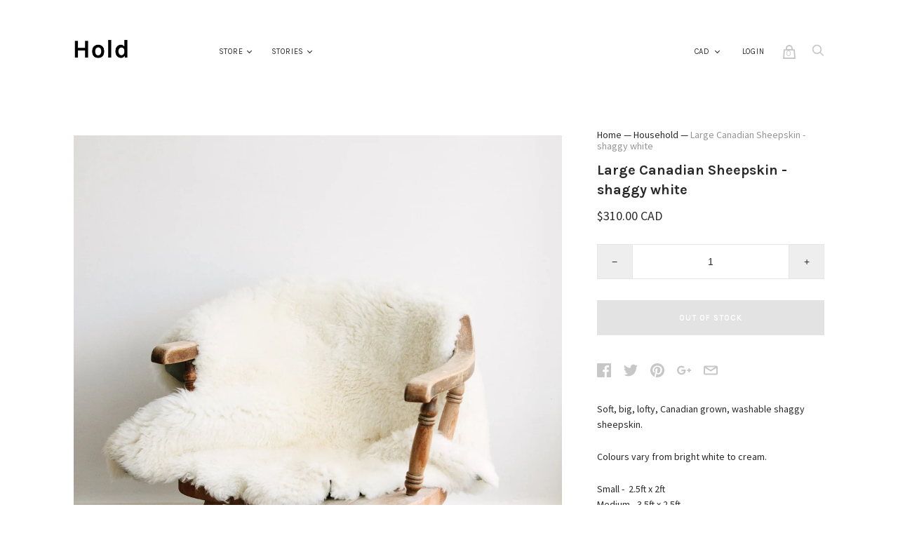

--- FILE ---
content_type: text/html; charset=utf-8
request_url: https://holdgeneral.ca/collections/household/products/large-canadian-sheepskin-shaggy-white
body_size: 17474
content:
<!doctype html>
<!--[if IE 9]><html class="ie9 no-js"><![endif]-->
<!--[if !IE]><!--><html class="no-js"><!--<![endif]-->
  <head>
    <meta charset="utf-8">

    <title>Large Canadian Sheepskin - shaggy white — HOLD</title>

    
      <meta name="description" content="Soft, big, lofty, Canadian grown, washable shaggy sheepskin. Colours vary from bright white to cream. Small -  2.5ft x 2ft Medium - 3.5ft x 2.5ftLarge - 4.5ft X 3.5ft Sizes are approximate, every hide is unique in shape.  *Photo with the twisted grass is a small beside large   ">
    

    
      <link rel="shortcut icon" href="//holdgeneral.ca/cdn/shop/files/Chair_fava_32x32.gif?v=1614309859" type="image/png">
    

<meta property="og:site_name" content="HOLD">
<meta property="og:url" content="https://holdgeneral.ca/products/large-canadian-sheepskin-shaggy-white">
<meta property="og:title" content="Large Canadian Sheepskin - shaggy white">
<meta property="og:type" content="product">
<meta property="og:description" content="Soft, big, lofty, Canadian grown, washable shaggy sheepskin. Colours vary from bright white to cream. Small -  2.5ft x 2ft Medium - 3.5ft x 2.5ftLarge - 4.5ft X 3.5ft Sizes are approximate, every hide is unique in shape.  *Photo with the twisted grass is a small beside large   "><meta property="og:price:amount" content="310.00">
  <meta property="og:price:currency" content="CAD"><meta property="og:image" content="http://holdgeneral.ca/cdn/shop/products/HOLD_Online_Store-212_67e25169-f765-4aa5-8053-bd96d89332e8_1024x1024.jpg?v=1669957024"><meta property="og:image" content="http://holdgeneral.ca/cdn/shop/products/photo-48.aspx_e3325489-a8ef-44e1-8bcd-fb5ca48c6b2f_1024x1024.jpg?v=1669957024"><meta property="og:image" content="http://holdgeneral.ca/cdn/shop/products/SV170921SE016012-29_8406ba1e-e0ef-4107-a4ef-8b5389b45bbd_1024x1024.jpg?v=1669956836">
<meta property="og:image:secure_url" content="https://holdgeneral.ca/cdn/shop/products/HOLD_Online_Store-212_67e25169-f765-4aa5-8053-bd96d89332e8_1024x1024.jpg?v=1669957024"><meta property="og:image:secure_url" content="https://holdgeneral.ca/cdn/shop/products/photo-48.aspx_e3325489-a8ef-44e1-8bcd-fb5ca48c6b2f_1024x1024.jpg?v=1669957024"><meta property="og:image:secure_url" content="https://holdgeneral.ca/cdn/shop/products/SV170921SE016012-29_8406ba1e-e0ef-4107-a4ef-8b5389b45bbd_1024x1024.jpg?v=1669956836">



  <meta name="twitter:card" content="summary">

<meta name="twitter:title" content="Large Canadian Sheepskin - shaggy white">
<meta name="twitter:description" content="Soft, big, lofty, Canadian grown, washable shaggy sheepskin. Colours vary from bright white to cream. Small -  2.5ft x 2ft Medium - 3.5ft x 2.5ftLarge - 4.5ft X 3.5ft Sizes are approximate, every hide is unique in shape.  *Photo with the twisted grass is a small beside large   ">
<meta name="twitter:image" content="https://holdgeneral.ca/cdn/shop/products/HOLD_Online_Store-212_67e25169-f765-4aa5-8053-bd96d89332e8_600x600.jpg?v=1669957024">
    <meta name="twitter:image:width" content="600">
    <meta name="twitter:image:height" content="600">







<meta name="twitter:site" content="@">
<meta name="twitter:card" content="summary_large_image">
<meta name="twitter:title" content="Large Canadian Sheepskin - shaggy white">
<meta name="twitter:description" content="Soft, big, lofty, Canadian grown, washable shaggy sheepskin. Colours vary from bright white to cream. Small -  2.5ft x 2ft Medium - 3.5ft x 2.5ftLarge - 4.5ft X 3.5ft Sizes are approximate, every hide is unique in shape.  *Photo with the twisted grass is a small beside large   ">
<meta name="twitter:image:alt" content="Large Canadian Sheepskin - shaggy white">
<meta name="twitter:image" content="http://holdgeneral.ca/cdn/shop/products/HOLD_Online_Store-212_67e25169-f765-4aa5-8053-bd96d89332e8_1024x1024.jpg?v=1669957024">
<link rel="canonical" href="https://holdgeneral.ca/products/large-canadian-sheepskin-shaggy-white">
    <meta name="viewport" content="width=device-width">

    <script>window.performance && window.performance.mark && window.performance.mark('shopify.content_for_header.start');</script><meta id="shopify-digital-wallet" name="shopify-digital-wallet" content="/12826415/digital_wallets/dialog">
<meta name="shopify-checkout-api-token" content="4c6433493e5a5ca2cbaffbd357dee8e5">
<link rel="alternate" type="application/json+oembed" href="https://holdgeneral.ca/products/large-canadian-sheepskin-shaggy-white.oembed">
<script async="async" src="/checkouts/internal/preloads.js?locale=en-CA"></script>
<link rel="preconnect" href="https://shop.app" crossorigin="anonymous">
<script async="async" src="https://shop.app/checkouts/internal/preloads.js?locale=en-CA&shop_id=12826415" crossorigin="anonymous"></script>
<script id="shopify-features" type="application/json">{"accessToken":"4c6433493e5a5ca2cbaffbd357dee8e5","betas":["rich-media-storefront-analytics"],"domain":"holdgeneral.ca","predictiveSearch":true,"shopId":12826415,"locale":"en"}</script>
<script>var Shopify = Shopify || {};
Shopify.shop = "holdgeneral.myshopify.com";
Shopify.locale = "en";
Shopify.currency = {"active":"CAD","rate":"1.0"};
Shopify.country = "CA";
Shopify.theme = {"name":"Handy","id":12300419172,"schema_name":"Handy","schema_version":"1.9.0","theme_store_id":826,"role":"main"};
Shopify.theme.handle = "null";
Shopify.theme.style = {"id":null,"handle":null};
Shopify.cdnHost = "holdgeneral.ca/cdn";
Shopify.routes = Shopify.routes || {};
Shopify.routes.root = "/";</script>
<script type="module">!function(o){(o.Shopify=o.Shopify||{}).modules=!0}(window);</script>
<script>!function(o){function n(){var o=[];function n(){o.push(Array.prototype.slice.apply(arguments))}return n.q=o,n}var t=o.Shopify=o.Shopify||{};t.loadFeatures=n(),t.autoloadFeatures=n()}(window);</script>
<script>
  window.ShopifyPay = window.ShopifyPay || {};
  window.ShopifyPay.apiHost = "shop.app\/pay";
  window.ShopifyPay.redirectState = null;
</script>
<script id="shop-js-analytics" type="application/json">{"pageType":"product"}</script>
<script defer="defer" async type="module" src="//holdgeneral.ca/cdn/shopifycloud/shop-js/modules/v2/client.init-shop-cart-sync_C5BV16lS.en.esm.js"></script>
<script defer="defer" async type="module" src="//holdgeneral.ca/cdn/shopifycloud/shop-js/modules/v2/chunk.common_CygWptCX.esm.js"></script>
<script type="module">
  await import("//holdgeneral.ca/cdn/shopifycloud/shop-js/modules/v2/client.init-shop-cart-sync_C5BV16lS.en.esm.js");
await import("//holdgeneral.ca/cdn/shopifycloud/shop-js/modules/v2/chunk.common_CygWptCX.esm.js");

  window.Shopify.SignInWithShop?.initShopCartSync?.({"fedCMEnabled":true,"windoidEnabled":true});

</script>
<script>
  window.Shopify = window.Shopify || {};
  if (!window.Shopify.featureAssets) window.Shopify.featureAssets = {};
  window.Shopify.featureAssets['shop-js'] = {"shop-cart-sync":["modules/v2/client.shop-cart-sync_ZFArdW7E.en.esm.js","modules/v2/chunk.common_CygWptCX.esm.js"],"init-fed-cm":["modules/v2/client.init-fed-cm_CmiC4vf6.en.esm.js","modules/v2/chunk.common_CygWptCX.esm.js"],"shop-button":["modules/v2/client.shop-button_tlx5R9nI.en.esm.js","modules/v2/chunk.common_CygWptCX.esm.js"],"shop-cash-offers":["modules/v2/client.shop-cash-offers_DOA2yAJr.en.esm.js","modules/v2/chunk.common_CygWptCX.esm.js","modules/v2/chunk.modal_D71HUcav.esm.js"],"init-windoid":["modules/v2/client.init-windoid_sURxWdc1.en.esm.js","modules/v2/chunk.common_CygWptCX.esm.js"],"shop-toast-manager":["modules/v2/client.shop-toast-manager_ClPi3nE9.en.esm.js","modules/v2/chunk.common_CygWptCX.esm.js"],"init-shop-email-lookup-coordinator":["modules/v2/client.init-shop-email-lookup-coordinator_B8hsDcYM.en.esm.js","modules/v2/chunk.common_CygWptCX.esm.js"],"init-shop-cart-sync":["modules/v2/client.init-shop-cart-sync_C5BV16lS.en.esm.js","modules/v2/chunk.common_CygWptCX.esm.js"],"avatar":["modules/v2/client.avatar_BTnouDA3.en.esm.js"],"pay-button":["modules/v2/client.pay-button_FdsNuTd3.en.esm.js","modules/v2/chunk.common_CygWptCX.esm.js"],"init-customer-accounts":["modules/v2/client.init-customer-accounts_DxDtT_ad.en.esm.js","modules/v2/client.shop-login-button_C5VAVYt1.en.esm.js","modules/v2/chunk.common_CygWptCX.esm.js","modules/v2/chunk.modal_D71HUcav.esm.js"],"init-shop-for-new-customer-accounts":["modules/v2/client.init-shop-for-new-customer-accounts_ChsxoAhi.en.esm.js","modules/v2/client.shop-login-button_C5VAVYt1.en.esm.js","modules/v2/chunk.common_CygWptCX.esm.js","modules/v2/chunk.modal_D71HUcav.esm.js"],"shop-login-button":["modules/v2/client.shop-login-button_C5VAVYt1.en.esm.js","modules/v2/chunk.common_CygWptCX.esm.js","modules/v2/chunk.modal_D71HUcav.esm.js"],"init-customer-accounts-sign-up":["modules/v2/client.init-customer-accounts-sign-up_CPSyQ0Tj.en.esm.js","modules/v2/client.shop-login-button_C5VAVYt1.en.esm.js","modules/v2/chunk.common_CygWptCX.esm.js","modules/v2/chunk.modal_D71HUcav.esm.js"],"shop-follow-button":["modules/v2/client.shop-follow-button_Cva4Ekp9.en.esm.js","modules/v2/chunk.common_CygWptCX.esm.js","modules/v2/chunk.modal_D71HUcav.esm.js"],"checkout-modal":["modules/v2/client.checkout-modal_BPM8l0SH.en.esm.js","modules/v2/chunk.common_CygWptCX.esm.js","modules/v2/chunk.modal_D71HUcav.esm.js"],"lead-capture":["modules/v2/client.lead-capture_Bi8yE_yS.en.esm.js","modules/v2/chunk.common_CygWptCX.esm.js","modules/v2/chunk.modal_D71HUcav.esm.js"],"shop-login":["modules/v2/client.shop-login_D6lNrXab.en.esm.js","modules/v2/chunk.common_CygWptCX.esm.js","modules/v2/chunk.modal_D71HUcav.esm.js"],"payment-terms":["modules/v2/client.payment-terms_CZxnsJam.en.esm.js","modules/v2/chunk.common_CygWptCX.esm.js","modules/v2/chunk.modal_D71HUcav.esm.js"]};
</script>
<script>(function() {
  var isLoaded = false;
  function asyncLoad() {
    if (isLoaded) return;
    isLoaded = true;
    var urls = ["https:\/\/chimpstatic.com\/mcjs-connected\/js\/users\/0cf3922592baa8a8e43183fa7\/bcdef3f9f8ef91693907a7836.js?shop=holdgeneral.myshopify.com"];
    for (var i = 0; i < urls.length; i++) {
      var s = document.createElement('script');
      s.type = 'text/javascript';
      s.async = true;
      s.src = urls[i];
      var x = document.getElementsByTagName('script')[0];
      x.parentNode.insertBefore(s, x);
    }
  };
  if(window.attachEvent) {
    window.attachEvent('onload', asyncLoad);
  } else {
    window.addEventListener('load', asyncLoad, false);
  }
})();</script>
<script id="__st">var __st={"a":12826415,"offset":-28800,"reqid":"8bb7a802-f17e-4eaa-bf27-48f2f85ea238-1768657916","pageurl":"holdgeneral.ca\/collections\/household\/products\/large-canadian-sheepskin-shaggy-white","u":"5be9bbda0667","p":"product","rtyp":"product","rid":7497682780316};</script>
<script>window.ShopifyPaypalV4VisibilityTracking = true;</script>
<script id="captcha-bootstrap">!function(){'use strict';const t='contact',e='account',n='new_comment',o=[[t,t],['blogs',n],['comments',n],[t,'customer']],c=[[e,'customer_login'],[e,'guest_login'],[e,'recover_customer_password'],[e,'create_customer']],r=t=>t.map((([t,e])=>`form[action*='/${t}']:not([data-nocaptcha='true']) input[name='form_type'][value='${e}']`)).join(','),a=t=>()=>t?[...document.querySelectorAll(t)].map((t=>t.form)):[];function s(){const t=[...o],e=r(t);return a(e)}const i='password',u='form_key',d=['recaptcha-v3-token','g-recaptcha-response','h-captcha-response',i],f=()=>{try{return window.sessionStorage}catch{return}},m='__shopify_v',_=t=>t.elements[u];function p(t,e,n=!1){try{const o=window.sessionStorage,c=JSON.parse(o.getItem(e)),{data:r}=function(t){const{data:e,action:n}=t;return t[m]||n?{data:e,action:n}:{data:t,action:n}}(c);for(const[e,n]of Object.entries(r))t.elements[e]&&(t.elements[e].value=n);n&&o.removeItem(e)}catch(o){console.error('form repopulation failed',{error:o})}}const l='form_type',E='cptcha';function T(t){t.dataset[E]=!0}const w=window,h=w.document,L='Shopify',v='ce_forms',y='captcha';let A=!1;((t,e)=>{const n=(g='f06e6c50-85a8-45c8-87d0-21a2b65856fe',I='https://cdn.shopify.com/shopifycloud/storefront-forms-hcaptcha/ce_storefront_forms_captcha_hcaptcha.v1.5.2.iife.js',D={infoText:'Protected by hCaptcha',privacyText:'Privacy',termsText:'Terms'},(t,e,n)=>{const o=w[L][v],c=o.bindForm;if(c)return c(t,g,e,D).then(n);var r;o.q.push([[t,g,e,D],n]),r=I,A||(h.body.append(Object.assign(h.createElement('script'),{id:'captcha-provider',async:!0,src:r})),A=!0)});var g,I,D;w[L]=w[L]||{},w[L][v]=w[L][v]||{},w[L][v].q=[],w[L][y]=w[L][y]||{},w[L][y].protect=function(t,e){n(t,void 0,e),T(t)},Object.freeze(w[L][y]),function(t,e,n,w,h,L){const[v,y,A,g]=function(t,e,n){const i=e?o:[],u=t?c:[],d=[...i,...u],f=r(d),m=r(i),_=r(d.filter((([t,e])=>n.includes(e))));return[a(f),a(m),a(_),s()]}(w,h,L),I=t=>{const e=t.target;return e instanceof HTMLFormElement?e:e&&e.form},D=t=>v().includes(t);t.addEventListener('submit',(t=>{const e=I(t);if(!e)return;const n=D(e)&&!e.dataset.hcaptchaBound&&!e.dataset.recaptchaBound,o=_(e),c=g().includes(e)&&(!o||!o.value);(n||c)&&t.preventDefault(),c&&!n&&(function(t){try{if(!f())return;!function(t){const e=f();if(!e)return;const n=_(t);if(!n)return;const o=n.value;o&&e.removeItem(o)}(t);const e=Array.from(Array(32),(()=>Math.random().toString(36)[2])).join('');!function(t,e){_(t)||t.append(Object.assign(document.createElement('input'),{type:'hidden',name:u})),t.elements[u].value=e}(t,e),function(t,e){const n=f();if(!n)return;const o=[...t.querySelectorAll(`input[type='${i}']`)].map((({name:t})=>t)),c=[...d,...o],r={};for(const[a,s]of new FormData(t).entries())c.includes(a)||(r[a]=s);n.setItem(e,JSON.stringify({[m]:1,action:t.action,data:r}))}(t,e)}catch(e){console.error('failed to persist form',e)}}(e),e.submit())}));const S=(t,e)=>{t&&!t.dataset[E]&&(n(t,e.some((e=>e===t))),T(t))};for(const o of['focusin','change'])t.addEventListener(o,(t=>{const e=I(t);D(e)&&S(e,y())}));const B=e.get('form_key'),M=e.get(l),P=B&&M;t.addEventListener('DOMContentLoaded',(()=>{const t=y();if(P)for(const e of t)e.elements[l].value===M&&p(e,B);[...new Set([...A(),...v().filter((t=>'true'===t.dataset.shopifyCaptcha))])].forEach((e=>S(e,t)))}))}(h,new URLSearchParams(w.location.search),n,t,e,['guest_login'])})(!0,!0)}();</script>
<script integrity="sha256-4kQ18oKyAcykRKYeNunJcIwy7WH5gtpwJnB7kiuLZ1E=" data-source-attribution="shopify.loadfeatures" defer="defer" src="//holdgeneral.ca/cdn/shopifycloud/storefront/assets/storefront/load_feature-a0a9edcb.js" crossorigin="anonymous"></script>
<script crossorigin="anonymous" defer="defer" src="//holdgeneral.ca/cdn/shopifycloud/storefront/assets/shopify_pay/storefront-65b4c6d7.js?v=20250812"></script>
<script data-source-attribution="shopify.dynamic_checkout.dynamic.init">var Shopify=Shopify||{};Shopify.PaymentButton=Shopify.PaymentButton||{isStorefrontPortableWallets:!0,init:function(){window.Shopify.PaymentButton.init=function(){};var t=document.createElement("script");t.src="https://holdgeneral.ca/cdn/shopifycloud/portable-wallets/latest/portable-wallets.en.js",t.type="module",document.head.appendChild(t)}};
</script>
<script data-source-attribution="shopify.dynamic_checkout.buyer_consent">
  function portableWalletsHideBuyerConsent(e){var t=document.getElementById("shopify-buyer-consent"),n=document.getElementById("shopify-subscription-policy-button");t&&n&&(t.classList.add("hidden"),t.setAttribute("aria-hidden","true"),n.removeEventListener("click",e))}function portableWalletsShowBuyerConsent(e){var t=document.getElementById("shopify-buyer-consent"),n=document.getElementById("shopify-subscription-policy-button");t&&n&&(t.classList.remove("hidden"),t.removeAttribute("aria-hidden"),n.addEventListener("click",e))}window.Shopify?.PaymentButton&&(window.Shopify.PaymentButton.hideBuyerConsent=portableWalletsHideBuyerConsent,window.Shopify.PaymentButton.showBuyerConsent=portableWalletsShowBuyerConsent);
</script>
<script data-source-attribution="shopify.dynamic_checkout.cart.bootstrap">document.addEventListener("DOMContentLoaded",(function(){function t(){return document.querySelector("shopify-accelerated-checkout-cart, shopify-accelerated-checkout")}if(t())Shopify.PaymentButton.init();else{new MutationObserver((function(e,n){t()&&(Shopify.PaymentButton.init(),n.disconnect())})).observe(document.body,{childList:!0,subtree:!0})}}));
</script>
<link id="shopify-accelerated-checkout-styles" rel="stylesheet" media="screen" href="https://holdgeneral.ca/cdn/shopifycloud/portable-wallets/latest/accelerated-checkout-backwards-compat.css" crossorigin="anonymous">
<style id="shopify-accelerated-checkout-cart">
        #shopify-buyer-consent {
  margin-top: 1em;
  display: inline-block;
  width: 100%;
}

#shopify-buyer-consent.hidden {
  display: none;
}

#shopify-subscription-policy-button {
  background: none;
  border: none;
  padding: 0;
  text-decoration: underline;
  font-size: inherit;
  cursor: pointer;
}

#shopify-subscription-policy-button::before {
  box-shadow: none;
}

      </style>

<script>window.performance && window.performance.mark && window.performance.mark('shopify.content_for_header.end');</script>

    <script>
      document.documentElement.className=document.documentElement.className.replace(/\bno-js\b/,'js');
      if(window.Shopify&&window.Shopify.designMode)document.documentElement.className+=' in-theme-editor';
    </script>

    
            <link href="https://fonts.googleapis.com/css?family=Karla:400,400i,700,700i|Source+Sans+Pro:300,300i,400,400i,700,700i" rel="stylesheet" type="text/css" media="all" />  

    <link href="//holdgeneral.ca/cdn/shop/t/13/assets/theme.scss.css?v=44847293817354906041547507861" rel="stylesheet" type="text/css" media="all" />
  <link href="https://monorail-edge.shopifysvc.com" rel="dns-prefetch">
<script>(function(){if ("sendBeacon" in navigator && "performance" in window) {try {var session_token_from_headers = performance.getEntriesByType('navigation')[0].serverTiming.find(x => x.name == '_s').description;} catch {var session_token_from_headers = undefined;}var session_cookie_matches = document.cookie.match(/_shopify_s=([^;]*)/);var session_token_from_cookie = session_cookie_matches && session_cookie_matches.length === 2 ? session_cookie_matches[1] : "";var session_token = session_token_from_headers || session_token_from_cookie || "";function handle_abandonment_event(e) {var entries = performance.getEntries().filter(function(entry) {return /monorail-edge.shopifysvc.com/.test(entry.name);});if (!window.abandonment_tracked && entries.length === 0) {window.abandonment_tracked = true;var currentMs = Date.now();var navigation_start = performance.timing.navigationStart;var payload = {shop_id: 12826415,url: window.location.href,navigation_start,duration: currentMs - navigation_start,session_token,page_type: "product"};window.navigator.sendBeacon("https://monorail-edge.shopifysvc.com/v1/produce", JSON.stringify({schema_id: "online_store_buyer_site_abandonment/1.1",payload: payload,metadata: {event_created_at_ms: currentMs,event_sent_at_ms: currentMs}}));}}window.addEventListener('pagehide', handle_abandonment_event);}}());</script>
<script id="web-pixels-manager-setup">(function e(e,d,r,n,o){if(void 0===o&&(o={}),!Boolean(null===(a=null===(i=window.Shopify)||void 0===i?void 0:i.analytics)||void 0===a?void 0:a.replayQueue)){var i,a;window.Shopify=window.Shopify||{};var t=window.Shopify;t.analytics=t.analytics||{};var s=t.analytics;s.replayQueue=[],s.publish=function(e,d,r){return s.replayQueue.push([e,d,r]),!0};try{self.performance.mark("wpm:start")}catch(e){}var l=function(){var e={modern:/Edge?\/(1{2}[4-9]|1[2-9]\d|[2-9]\d{2}|\d{4,})\.\d+(\.\d+|)|Firefox\/(1{2}[4-9]|1[2-9]\d|[2-9]\d{2}|\d{4,})\.\d+(\.\d+|)|Chrom(ium|e)\/(9{2}|\d{3,})\.\d+(\.\d+|)|(Maci|X1{2}).+ Version\/(15\.\d+|(1[6-9]|[2-9]\d|\d{3,})\.\d+)([,.]\d+|)( \(\w+\)|)( Mobile\/\w+|) Safari\/|Chrome.+OPR\/(9{2}|\d{3,})\.\d+\.\d+|(CPU[ +]OS|iPhone[ +]OS|CPU[ +]iPhone|CPU IPhone OS|CPU iPad OS)[ +]+(15[._]\d+|(1[6-9]|[2-9]\d|\d{3,})[._]\d+)([._]\d+|)|Android:?[ /-](13[3-9]|1[4-9]\d|[2-9]\d{2}|\d{4,})(\.\d+|)(\.\d+|)|Android.+Firefox\/(13[5-9]|1[4-9]\d|[2-9]\d{2}|\d{4,})\.\d+(\.\d+|)|Android.+Chrom(ium|e)\/(13[3-9]|1[4-9]\d|[2-9]\d{2}|\d{4,})\.\d+(\.\d+|)|SamsungBrowser\/([2-9]\d|\d{3,})\.\d+/,legacy:/Edge?\/(1[6-9]|[2-9]\d|\d{3,})\.\d+(\.\d+|)|Firefox\/(5[4-9]|[6-9]\d|\d{3,})\.\d+(\.\d+|)|Chrom(ium|e)\/(5[1-9]|[6-9]\d|\d{3,})\.\d+(\.\d+|)([\d.]+$|.*Safari\/(?![\d.]+ Edge\/[\d.]+$))|(Maci|X1{2}).+ Version\/(10\.\d+|(1[1-9]|[2-9]\d|\d{3,})\.\d+)([,.]\d+|)( \(\w+\)|)( Mobile\/\w+|) Safari\/|Chrome.+OPR\/(3[89]|[4-9]\d|\d{3,})\.\d+\.\d+|(CPU[ +]OS|iPhone[ +]OS|CPU[ +]iPhone|CPU IPhone OS|CPU iPad OS)[ +]+(10[._]\d+|(1[1-9]|[2-9]\d|\d{3,})[._]\d+)([._]\d+|)|Android:?[ /-](13[3-9]|1[4-9]\d|[2-9]\d{2}|\d{4,})(\.\d+|)(\.\d+|)|Mobile Safari.+OPR\/([89]\d|\d{3,})\.\d+\.\d+|Android.+Firefox\/(13[5-9]|1[4-9]\d|[2-9]\d{2}|\d{4,})\.\d+(\.\d+|)|Android.+Chrom(ium|e)\/(13[3-9]|1[4-9]\d|[2-9]\d{2}|\d{4,})\.\d+(\.\d+|)|Android.+(UC? ?Browser|UCWEB|U3)[ /]?(15\.([5-9]|\d{2,})|(1[6-9]|[2-9]\d|\d{3,})\.\d+)\.\d+|SamsungBrowser\/(5\.\d+|([6-9]|\d{2,})\.\d+)|Android.+MQ{2}Browser\/(14(\.(9|\d{2,})|)|(1[5-9]|[2-9]\d|\d{3,})(\.\d+|))(\.\d+|)|K[Aa][Ii]OS\/(3\.\d+|([4-9]|\d{2,})\.\d+)(\.\d+|)/},d=e.modern,r=e.legacy,n=navigator.userAgent;return n.match(d)?"modern":n.match(r)?"legacy":"unknown"}(),u="modern"===l?"modern":"legacy",c=(null!=n?n:{modern:"",legacy:""})[u],f=function(e){return[e.baseUrl,"/wpm","/b",e.hashVersion,"modern"===e.buildTarget?"m":"l",".js"].join("")}({baseUrl:d,hashVersion:r,buildTarget:u}),m=function(e){var d=e.version,r=e.bundleTarget,n=e.surface,o=e.pageUrl,i=e.monorailEndpoint;return{emit:function(e){var a=e.status,t=e.errorMsg,s=(new Date).getTime(),l=JSON.stringify({metadata:{event_sent_at_ms:s},events:[{schema_id:"web_pixels_manager_load/3.1",payload:{version:d,bundle_target:r,page_url:o,status:a,surface:n,error_msg:t},metadata:{event_created_at_ms:s}}]});if(!i)return console&&console.warn&&console.warn("[Web Pixels Manager] No Monorail endpoint provided, skipping logging."),!1;try{return self.navigator.sendBeacon.bind(self.navigator)(i,l)}catch(e){}var u=new XMLHttpRequest;try{return u.open("POST",i,!0),u.setRequestHeader("Content-Type","text/plain"),u.send(l),!0}catch(e){return console&&console.warn&&console.warn("[Web Pixels Manager] Got an unhandled error while logging to Monorail."),!1}}}}({version:r,bundleTarget:l,surface:e.surface,pageUrl:self.location.href,monorailEndpoint:e.monorailEndpoint});try{o.browserTarget=l,function(e){var d=e.src,r=e.async,n=void 0===r||r,o=e.onload,i=e.onerror,a=e.sri,t=e.scriptDataAttributes,s=void 0===t?{}:t,l=document.createElement("script"),u=document.querySelector("head"),c=document.querySelector("body");if(l.async=n,l.src=d,a&&(l.integrity=a,l.crossOrigin="anonymous"),s)for(var f in s)if(Object.prototype.hasOwnProperty.call(s,f))try{l.dataset[f]=s[f]}catch(e){}if(o&&l.addEventListener("load",o),i&&l.addEventListener("error",i),u)u.appendChild(l);else{if(!c)throw new Error("Did not find a head or body element to append the script");c.appendChild(l)}}({src:f,async:!0,onload:function(){if(!function(){var e,d;return Boolean(null===(d=null===(e=window.Shopify)||void 0===e?void 0:e.analytics)||void 0===d?void 0:d.initialized)}()){var d=window.webPixelsManager.init(e)||void 0;if(d){var r=window.Shopify.analytics;r.replayQueue.forEach((function(e){var r=e[0],n=e[1],o=e[2];d.publishCustomEvent(r,n,o)})),r.replayQueue=[],r.publish=d.publishCustomEvent,r.visitor=d.visitor,r.initialized=!0}}},onerror:function(){return m.emit({status:"failed",errorMsg:"".concat(f," has failed to load")})},sri:function(e){var d=/^sha384-[A-Za-z0-9+/=]+$/;return"string"==typeof e&&d.test(e)}(c)?c:"",scriptDataAttributes:o}),m.emit({status:"loading"})}catch(e){m.emit({status:"failed",errorMsg:(null==e?void 0:e.message)||"Unknown error"})}}})({shopId: 12826415,storefrontBaseUrl: "https://holdgeneral.ca",extensionsBaseUrl: "https://extensions.shopifycdn.com/cdn/shopifycloud/web-pixels-manager",monorailEndpoint: "https://monorail-edge.shopifysvc.com/unstable/produce_batch",surface: "storefront-renderer",enabledBetaFlags: ["2dca8a86"],webPixelsConfigList: [{"id":"shopify-app-pixel","configuration":"{}","eventPayloadVersion":"v1","runtimeContext":"STRICT","scriptVersion":"0450","apiClientId":"shopify-pixel","type":"APP","privacyPurposes":["ANALYTICS","MARKETING"]},{"id":"shopify-custom-pixel","eventPayloadVersion":"v1","runtimeContext":"LAX","scriptVersion":"0450","apiClientId":"shopify-pixel","type":"CUSTOM","privacyPurposes":["ANALYTICS","MARKETING"]}],isMerchantRequest: false,initData: {"shop":{"name":"HOLD","paymentSettings":{"currencyCode":"CAD"},"myshopifyDomain":"holdgeneral.myshopify.com","countryCode":"CA","storefrontUrl":"https:\/\/holdgeneral.ca"},"customer":null,"cart":null,"checkout":null,"productVariants":[{"price":{"amount":310.0,"currencyCode":"CAD"},"product":{"title":"Large Canadian Sheepskin - shaggy white","vendor":"HOLD","id":"7497682780316","untranslatedTitle":"Large Canadian Sheepskin - shaggy white","url":"\/products\/large-canadian-sheepskin-shaggy-white","type":""},"id":"42206788452508","image":{"src":"\/\/holdgeneral.ca\/cdn\/shop\/products\/HOLD_Online_Store-212_67e25169-f765-4aa5-8053-bd96d89332e8.jpg?v=1669957024"},"sku":"","title":"Default Title","untranslatedTitle":"Default Title"}],"purchasingCompany":null},},"https://holdgeneral.ca/cdn","fcfee988w5aeb613cpc8e4bc33m6693e112",{"modern":"","legacy":""},{"shopId":"12826415","storefrontBaseUrl":"https:\/\/holdgeneral.ca","extensionBaseUrl":"https:\/\/extensions.shopifycdn.com\/cdn\/shopifycloud\/web-pixels-manager","surface":"storefront-renderer","enabledBetaFlags":"[\"2dca8a86\"]","isMerchantRequest":"false","hashVersion":"fcfee988w5aeb613cpc8e4bc33m6693e112","publish":"custom","events":"[[\"page_viewed\",{}],[\"product_viewed\",{\"productVariant\":{\"price\":{\"amount\":310.0,\"currencyCode\":\"CAD\"},\"product\":{\"title\":\"Large Canadian Sheepskin - shaggy white\",\"vendor\":\"HOLD\",\"id\":\"7497682780316\",\"untranslatedTitle\":\"Large Canadian Sheepskin - shaggy white\",\"url\":\"\/products\/large-canadian-sheepskin-shaggy-white\",\"type\":\"\"},\"id\":\"42206788452508\",\"image\":{\"src\":\"\/\/holdgeneral.ca\/cdn\/shop\/products\/HOLD_Online_Store-212_67e25169-f765-4aa5-8053-bd96d89332e8.jpg?v=1669957024\"},\"sku\":\"\",\"title\":\"Default Title\",\"untranslatedTitle\":\"Default Title\"}}]]"});</script><script>
  window.ShopifyAnalytics = window.ShopifyAnalytics || {};
  window.ShopifyAnalytics.meta = window.ShopifyAnalytics.meta || {};
  window.ShopifyAnalytics.meta.currency = 'CAD';
  var meta = {"product":{"id":7497682780316,"gid":"gid:\/\/shopify\/Product\/7497682780316","vendor":"HOLD","type":"","handle":"large-canadian-sheepskin-shaggy-white","variants":[{"id":42206788452508,"price":31000,"name":"Large Canadian Sheepskin - shaggy white","public_title":null,"sku":""}],"remote":false},"page":{"pageType":"product","resourceType":"product","resourceId":7497682780316,"requestId":"8bb7a802-f17e-4eaa-bf27-48f2f85ea238-1768657916"}};
  for (var attr in meta) {
    window.ShopifyAnalytics.meta[attr] = meta[attr];
  }
</script>
<script class="analytics">
  (function () {
    var customDocumentWrite = function(content) {
      var jquery = null;

      if (window.jQuery) {
        jquery = window.jQuery;
      } else if (window.Checkout && window.Checkout.$) {
        jquery = window.Checkout.$;
      }

      if (jquery) {
        jquery('body').append(content);
      }
    };

    var hasLoggedConversion = function(token) {
      if (token) {
        return document.cookie.indexOf('loggedConversion=' + token) !== -1;
      }
      return false;
    }

    var setCookieIfConversion = function(token) {
      if (token) {
        var twoMonthsFromNow = new Date(Date.now());
        twoMonthsFromNow.setMonth(twoMonthsFromNow.getMonth() + 2);

        document.cookie = 'loggedConversion=' + token + '; expires=' + twoMonthsFromNow;
      }
    }

    var trekkie = window.ShopifyAnalytics.lib = window.trekkie = window.trekkie || [];
    if (trekkie.integrations) {
      return;
    }
    trekkie.methods = [
      'identify',
      'page',
      'ready',
      'track',
      'trackForm',
      'trackLink'
    ];
    trekkie.factory = function(method) {
      return function() {
        var args = Array.prototype.slice.call(arguments);
        args.unshift(method);
        trekkie.push(args);
        return trekkie;
      };
    };
    for (var i = 0; i < trekkie.methods.length; i++) {
      var key = trekkie.methods[i];
      trekkie[key] = trekkie.factory(key);
    }
    trekkie.load = function(config) {
      trekkie.config = config || {};
      trekkie.config.initialDocumentCookie = document.cookie;
      var first = document.getElementsByTagName('script')[0];
      var script = document.createElement('script');
      script.type = 'text/javascript';
      script.onerror = function(e) {
        var scriptFallback = document.createElement('script');
        scriptFallback.type = 'text/javascript';
        scriptFallback.onerror = function(error) {
                var Monorail = {
      produce: function produce(monorailDomain, schemaId, payload) {
        var currentMs = new Date().getTime();
        var event = {
          schema_id: schemaId,
          payload: payload,
          metadata: {
            event_created_at_ms: currentMs,
            event_sent_at_ms: currentMs
          }
        };
        return Monorail.sendRequest("https://" + monorailDomain + "/v1/produce", JSON.stringify(event));
      },
      sendRequest: function sendRequest(endpointUrl, payload) {
        // Try the sendBeacon API
        if (window && window.navigator && typeof window.navigator.sendBeacon === 'function' && typeof window.Blob === 'function' && !Monorail.isIos12()) {
          var blobData = new window.Blob([payload], {
            type: 'text/plain'
          });

          if (window.navigator.sendBeacon(endpointUrl, blobData)) {
            return true;
          } // sendBeacon was not successful

        } // XHR beacon

        var xhr = new XMLHttpRequest();

        try {
          xhr.open('POST', endpointUrl);
          xhr.setRequestHeader('Content-Type', 'text/plain');
          xhr.send(payload);
        } catch (e) {
          console.log(e);
        }

        return false;
      },
      isIos12: function isIos12() {
        return window.navigator.userAgent.lastIndexOf('iPhone; CPU iPhone OS 12_') !== -1 || window.navigator.userAgent.lastIndexOf('iPad; CPU OS 12_') !== -1;
      }
    };
    Monorail.produce('monorail-edge.shopifysvc.com',
      'trekkie_storefront_load_errors/1.1',
      {shop_id: 12826415,
      theme_id: 12300419172,
      app_name: "storefront",
      context_url: window.location.href,
      source_url: "//holdgeneral.ca/cdn/s/trekkie.storefront.cd680fe47e6c39ca5d5df5f0a32d569bc48c0f27.min.js"});

        };
        scriptFallback.async = true;
        scriptFallback.src = '//holdgeneral.ca/cdn/s/trekkie.storefront.cd680fe47e6c39ca5d5df5f0a32d569bc48c0f27.min.js';
        first.parentNode.insertBefore(scriptFallback, first);
      };
      script.async = true;
      script.src = '//holdgeneral.ca/cdn/s/trekkie.storefront.cd680fe47e6c39ca5d5df5f0a32d569bc48c0f27.min.js';
      first.parentNode.insertBefore(script, first);
    };
    trekkie.load(
      {"Trekkie":{"appName":"storefront","development":false,"defaultAttributes":{"shopId":12826415,"isMerchantRequest":null,"themeId":12300419172,"themeCityHash":"4222082860316432885","contentLanguage":"en","currency":"CAD","eventMetadataId":"57cdaf84-fe2d-4120-8f15-7db8e8866846"},"isServerSideCookieWritingEnabled":true,"monorailRegion":"shop_domain","enabledBetaFlags":["65f19447"]},"Session Attribution":{},"S2S":{"facebookCapiEnabled":false,"source":"trekkie-storefront-renderer","apiClientId":580111}}
    );

    var loaded = false;
    trekkie.ready(function() {
      if (loaded) return;
      loaded = true;

      window.ShopifyAnalytics.lib = window.trekkie;

      var originalDocumentWrite = document.write;
      document.write = customDocumentWrite;
      try { window.ShopifyAnalytics.merchantGoogleAnalytics.call(this); } catch(error) {};
      document.write = originalDocumentWrite;

      window.ShopifyAnalytics.lib.page(null,{"pageType":"product","resourceType":"product","resourceId":7497682780316,"requestId":"8bb7a802-f17e-4eaa-bf27-48f2f85ea238-1768657916","shopifyEmitted":true});

      var match = window.location.pathname.match(/checkouts\/(.+)\/(thank_you|post_purchase)/)
      var token = match? match[1]: undefined;
      if (!hasLoggedConversion(token)) {
        setCookieIfConversion(token);
        window.ShopifyAnalytics.lib.track("Viewed Product",{"currency":"CAD","variantId":42206788452508,"productId":7497682780316,"productGid":"gid:\/\/shopify\/Product\/7497682780316","name":"Large Canadian Sheepskin - shaggy white","price":"310.00","sku":"","brand":"HOLD","variant":null,"category":"","nonInteraction":true,"remote":false},undefined,undefined,{"shopifyEmitted":true});
      window.ShopifyAnalytics.lib.track("monorail:\/\/trekkie_storefront_viewed_product\/1.1",{"currency":"CAD","variantId":42206788452508,"productId":7497682780316,"productGid":"gid:\/\/shopify\/Product\/7497682780316","name":"Large Canadian Sheepskin - shaggy white","price":"310.00","sku":"","brand":"HOLD","variant":null,"category":"","nonInteraction":true,"remote":false,"referer":"https:\/\/holdgeneral.ca\/collections\/household\/products\/large-canadian-sheepskin-shaggy-white"});
      }
    });


        var eventsListenerScript = document.createElement('script');
        eventsListenerScript.async = true;
        eventsListenerScript.src = "//holdgeneral.ca/cdn/shopifycloud/storefront/assets/shop_events_listener-3da45d37.js";
        document.getElementsByTagName('head')[0].appendChild(eventsListenerScript);

})();</script>
<script
  defer
  src="https://holdgeneral.ca/cdn/shopifycloud/perf-kit/shopify-perf-kit-3.0.4.min.js"
  data-application="storefront-renderer"
  data-shop-id="12826415"
  data-render-region="gcp-us-central1"
  data-page-type="product"
  data-theme-instance-id="12300419172"
  data-theme-name="Handy"
  data-theme-version="1.9.0"
  data-monorail-region="shop_domain"
  data-resource-timing-sampling-rate="10"
  data-shs="true"
  data-shs-beacon="true"
  data-shs-export-with-fetch="true"
  data-shs-logs-sample-rate="1"
  data-shs-beacon-endpoint="https://holdgeneral.ca/api/collect"
></script>
</head>

  <body class="page-template-product">
    
      <div id="shopify-section-pxs-announcement-bar" class="shopify-section"><script
  type="application/json"
  data-section-type="pxs-announcement-bar"
  data-section-id="pxs-announcement-bar"
></script>












  </div>
      <div id="shopify-section-static-header" class="shopify-section site-header"><script
  type="application/json"
  data-section-id="static-header"
  data-section-type="static-header"
  data-section-data>
  {
    "settings": {"logo":"\/\/holdgeneral.ca\/cdn\/shop\/files\/Holdlogo_Karla.jpg?v=1613676178","logo_width":"","mobile_logo":"\/\/holdgeneral.ca\/cdn\/shop\/files\/Holdlogo_Karla.jpg?v=1613676178","mobile_logo_width":"","menu":"main-menu"},
    "currency": {
      "enable": true,
      "shopCurrency": "CAD",
      "defaultCurrency": "CAD",
      "displayFormat": "money_with_currency_format",
      "moneyFormat": "${{amount}} CAD",
      "moneyFormatNoCurrency": "${{amount}}",
      "moneyFormatCurrency": "${{amount}} CAD"
    }
  }
</script>

<div class="site-header-wrapper">
  <div class="mobilenav-toggle">
    <svg class="" width="27" height="17" viewBox="0 0 27 17" xmlns="http://www.w3.org/2000/svg">
  <g fill="currentColor" fill-rule="evenodd">
    <path d="M10.212 3H0v2h9.33a8.21 8.21 0 0 1 .882-2zM9.026 8H0v2h9.434a8.307 8.307 0 0 1-.408-2zm2.197 5H0v2h14.056a8.323 8.323 0 0 1-2.833-2z"/>
    <path d="M22.595 11.417A6.607 6.607 0 0 0 24 7.333a6.62 6.62 0 0 0-1.953-4.713A6.617 6.617 0 0 0 17.333.667c-1.78 0-3.455.693-4.713 1.953a6.62 6.62 0 0 0-1.953 4.713 6.62 6.62 0 0 0 1.953 4.714A6.617 6.617 0 0 0 17.333 14c1.5 0 2.92-.497 4.084-1.405l3.494 3.493 1.178-1.177-3.494-3.494zm-5.262.916a4.97 4.97 0 0 1-3.535-1.464 4.965 4.965 0 0 1-1.465-3.536c0-1.335.52-2.59 1.465-3.535a4.963 4.963 0 0 1 3.535-1.465c1.336 0 2.591.52 3.535 1.465a4.965 4.965 0 0 1 1.465 3.535c0 1.336-.52 2.592-1.465 3.536a4.966 4.966 0 0 1-3.535 1.464z"/>
  </g>
</svg>

    <a class="mobilenav-toggle-link" href="#site-mobilenav" data-mobilenav-toggle></a>
  </div>

  
  <a class="site-logo" href="/">
    <h1 class="site-logo-header">
      
        
        
        
        

  

  <img
    src="//holdgeneral.ca/cdn/shop/files/Holdlogo_Karla_x320.jpg?v=1613676178"
    alt="HOLD"

    
      data-rimg
      srcset="//holdgeneral.ca/cdn/shop/files/Holdlogo_Karla_600x280.jpg?v=1613676178 1x"
    

    class="site-logo-image"
    
    
  >





        
        
        
        

  

  <img
    src="//holdgeneral.ca/cdn/shop/files/Holdlogo_Karla_x160.jpg?v=1613676178"
    alt="HOLD"

    
      data-rimg
      srcset="//holdgeneral.ca/cdn/shop/files/Holdlogo_Karla_343x160.jpg?v=1613676178 1x"
    

    class="site-logo-image-mobile"
    
    
  >




      
    </h1>
  </a>

  
  <nav class="site-navigation">
    

<ul class="navmenu navmenu-depth-1 ">
  

  
    












    
    
    

    
      <li class="navmenu-item navmenu-item-parent navmenu-id-store"
        
        data-nav-trigger
        aria-haspopup="true"
        aria-controls="menu-item-store"
        aria-expanded="false"
      >
        <a class="navmenu-link navmenu-link-parent" href="/collections/all">
          Store 

          
            <div class="navmenu-arrow-toggle">
              <div class="navmenu-arrow"></div>
            </div>
          
        </a>
        
          

<ul class="navmenu navmenu-depth-2 navmenu-submenu">
  

  
    












    
    
    

    
      <li class="navmenu-item navmenu-id-shop-all">
        <a class="navmenu-link" href="/collections/all">Shop All </a>
      </li>
    
  
    












    
    
    

    
      <li class="navmenu-item navmenu-id-shipping">
        <a class="navmenu-link" href="/pages/shipping">Shipping</a>
      </li>
    
  
    












    
    
    

    
      <li class="navmenu-item navmenu-id-custom-work">
        <a class="navmenu-link" href="/pages/custom-work">Custom Work</a>
      </li>
    
  
    












    
    
    

    
      <li class="navmenu-item navmenu-id-market-hours-location">
        <a class="navmenu-link" href="/pages/market-hours-and-location">Market Hours & Location </a>
      </li>
    
  
    












    
    
    

    
      <li class="navmenu-item navmenu-id-return-policy">
        <a class="navmenu-link" href="/policies/refund-policy">Return Policy </a>
      </li>
    
  
</ul>

        
      </li>
    
  
    












    
    
    

    
      <li class="navmenu-item navmenu-item-parent navmenu-id-stories"
        
        data-nav-trigger
        aria-haspopup="true"
        aria-controls="menu-item-stories"
        aria-expanded="false"
      >
        <a class="navmenu-link navmenu-link-parent" href="/blogs/stories">
          STORIES

          
            <div class="navmenu-arrow-toggle">
              <div class="navmenu-arrow"></div>
            </div>
          
        </a>
        
          

<ul class="navmenu navmenu-depth-2 navmenu-submenu">
  

  
    












    
    
    

    
      <li class="navmenu-item navmenu-id-our-story">
        <a class="navmenu-link" href="/pages/about">Our Story </a>
      </li>
    
  
    












    
    
    

    
      <li class="navmenu-item navmenu-id-product-stories">
        <a class="navmenu-link" href="/blogs/stories">Product Stories </a>
      </li>
    
  
    












    
    
    

    
      <li class="navmenu-item navmenu-id-sheepskin-story-care">
        <a class="navmenu-link" href="/pages/sheepskin-ethics-and-care">Sheepskin Story / Care </a>
      </li>
    
  
</ul>

        
      </li>
    
  
</ul>


    <div class="site-navigation-overlay"></div>
  </nav>

  
  <div class="site-actions">
    
      <div class="site-actions-currency">
        <select
          class="site-actions-currency-select"
          name="currencies"
          data-currency-converter>
          
          
          <option value="CAD" selected="selected">CAD</option>
          
            
          
            
              <option value="USD">USD</option>
            
          
            
              <option value="AUD">AUD</option>
            
          
        </select>
      </div>
    

    
      <div class="site-actions-account">
        
          <a href="/account/login" id="customer_login_link">Login</a>
        
      </div>
    

    <div class="site-actions-cart">
      <a href="/cart" aria-label="View cart">
        <svg class="" xmlns="http://www.w3.org/2000/svg" width="18" height="20" viewBox="0 0 18 20">
  <path fill="currentColor" fill-rule="evenodd" d="M9 18v2H.77c-.214 0-.422-.09-.567-.248-.145-.158-.218-.37-.2-.586L1.03 6.86c.035-.404.364-.706.77-.706h2.314V4.872C4.114 2.186 6.306 0 9 0s4.886 2.186 4.886 4.872v1.282H16.2c.406 0 .735.302.77.705l1.027 12.306c.018.216-.055.428-.2.586-.145.158-.353.248-.568.248H9v-2H2l.852-10H9V0v8h6.148L16 18H9zM6 4.89V6h6V4.89C12 3.295 10.654 2 9 2S6 3.296 6 4.89z"/>
</svg>

        <span class="site-actions-cart-label" data-cart-item-count>0</span>
      </a>
    </div>

    <div class="site-actions-search">
      <a href="/search" aria-label="Search"><svg class="" width="20px" height="20px" viewBox="0 0 20 20" version="1.1" xmlns="http://www.w3.org/2000/svg" xmlns:xlink="http://www.w3.org/1999/xlink">
  <path fill="currentColor" d="M18.2779422,16.9108333 L13.7837755,12.4166667 C14.6912755,11.2533333 15.1887755,9.8325 15.1887755,8.33333333 C15.1887755,6.5525 14.4946088,4.87833333 13.2354422,3.62 C11.9771088,2.36 10.3029422,1.66666667 8.52210884,1.66666667 C6.74127551,1.66666667 5.06710884,2.36 3.80877551,3.62 C2.54960884,4.87833333 1.85544218,6.5525 1.85544218,8.33333333 C1.85544218,10.1141667 2.54960884,11.7883333 3.80877551,13.0466667 C5.06710884,14.3066667 6.74127551,15 8.52210884,15 C10.0212755,15 11.4421088,14.5033333 12.6054422,13.595 L17.0996088,18.0883333 L18.2779422,16.9108333 L18.2779422,16.9108333 Z M8.52210884,13.3333333 C7.18627551,13.3333333 5.93127551,12.8133333 4.98710884,11.8691667 C4.04210884,10.925 3.52210884,9.66916667 3.52210884,8.33333333 C3.52210884,6.99833333 4.04210884,5.7425 4.98710884,4.79833333 C5.93127551,3.85333333 7.18627551,3.33333333 8.52210884,3.33333333 C9.85794218,3.33333333 11.1129422,3.85333333 12.0571088,4.79833333 C13.0021088,5.7425 13.5221088,6.99833333 13.5221088,8.33333333 C13.5221088,9.66916667 13.0021088,10.925 12.0571088,11.8691667 C11.1129422,12.8133333 9.85794218,13.3333333 8.52210884,13.3333333 L8.52210884,13.3333333 Z"></path>
</svg>
</a>
    </div>
  </div>
</div>


<div id="site-mobilenav" class="mobilenav">
  <div class="mobilenav-panel" data-mobilenav-animator>
    <div class="mobilenav-panel-content">
      <form class="mobilenav-search" action="/search">
        <div class="mobilenav-search-icon"><svg class="" width="20px" height="20px" viewBox="0 0 20 20" version="1.1" xmlns="http://www.w3.org/2000/svg" xmlns:xlink="http://www.w3.org/1999/xlink">
  <path fill="currentColor" d="M18.2779422,16.9108333 L13.7837755,12.4166667 C14.6912755,11.2533333 15.1887755,9.8325 15.1887755,8.33333333 C15.1887755,6.5525 14.4946088,4.87833333 13.2354422,3.62 C11.9771088,2.36 10.3029422,1.66666667 8.52210884,1.66666667 C6.74127551,1.66666667 5.06710884,2.36 3.80877551,3.62 C2.54960884,4.87833333 1.85544218,6.5525 1.85544218,8.33333333 C1.85544218,10.1141667 2.54960884,11.7883333 3.80877551,13.0466667 C5.06710884,14.3066667 6.74127551,15 8.52210884,15 C10.0212755,15 11.4421088,14.5033333 12.6054422,13.595 L17.0996088,18.0883333 L18.2779422,16.9108333 L18.2779422,16.9108333 Z M8.52210884,13.3333333 C7.18627551,13.3333333 5.93127551,12.8133333 4.98710884,11.8691667 C4.04210884,10.925 3.52210884,9.66916667 3.52210884,8.33333333 C3.52210884,6.99833333 4.04210884,5.7425 4.98710884,4.79833333 C5.93127551,3.85333333 7.18627551,3.33333333 8.52210884,3.33333333 C9.85794218,3.33333333 11.1129422,3.85333333 12.0571088,4.79833333 C13.0021088,5.7425 13.5221088,6.99833333 13.5221088,8.33333333 C13.5221088,9.66916667 13.0021088,10.925 12.0571088,11.8691667 C11.1129422,12.8133333 9.85794218,13.3333333 8.52210884,13.3333333 L8.52210884,13.3333333 Z"></path>
</svg>
</div>

        <input
          class="mobilenav-search-input"
          aria-label="Search"
          type="text"
          placeholder="Search"
          name="q"
          value="">

        <a class="mobilenav-search-cancel">Cancel</a>
      </form>

      <div class="mobilenav-meganav" data-meganav-mobile-target></div>

      <nav class="mobilenav-navigation">
        

<ul class="navmenu navmenu-depth-1 ">
  

  
    












    
    
    

    
      <li class="navmenu-item navmenu-item-parent navmenu-id-store"
        
        data-nav-trigger
        aria-haspopup="true"
        aria-controls="menu-item-store"
        aria-expanded="false"
      >
        <a class="navmenu-link navmenu-link-parent" href="/collections/all">
          Store 

          
            <div class="navmenu-arrow-toggle">
              <div class="navmenu-arrow"></div>
            </div>
          
        </a>
        
          

<ul class="navmenu navmenu-depth-2 navmenu-submenu">
  

  
    












    
    
    

    
      <li class="navmenu-item navmenu-id-shop-all">
        <a class="navmenu-link" href="/collections/all">Shop All </a>
      </li>
    
  
    












    
    
    

    
      <li class="navmenu-item navmenu-id-shipping">
        <a class="navmenu-link" href="/pages/shipping">Shipping</a>
      </li>
    
  
    












    
    
    

    
      <li class="navmenu-item navmenu-id-custom-work">
        <a class="navmenu-link" href="/pages/custom-work">Custom Work</a>
      </li>
    
  
    












    
    
    

    
      <li class="navmenu-item navmenu-id-market-hours-location">
        <a class="navmenu-link" href="/pages/market-hours-and-location">Market Hours & Location </a>
      </li>
    
  
    












    
    
    

    
      <li class="navmenu-item navmenu-id-return-policy">
        <a class="navmenu-link" href="/policies/refund-policy">Return Policy </a>
      </li>
    
  
</ul>

        
      </li>
    
  
    












    
    
    

    
      <li class="navmenu-item navmenu-item-parent navmenu-id-stories"
        
        data-nav-trigger
        aria-haspopup="true"
        aria-controls="menu-item-stories"
        aria-expanded="false"
      >
        <a class="navmenu-link navmenu-link-parent" href="/blogs/stories">
          STORIES

          
            <div class="navmenu-arrow-toggle">
              <div class="navmenu-arrow"></div>
            </div>
          
        </a>
        
          

<ul class="navmenu navmenu-depth-2 navmenu-submenu">
  

  
    












    
    
    

    
      <li class="navmenu-item navmenu-id-our-story">
        <a class="navmenu-link" href="/pages/about">Our Story </a>
      </li>
    
  
    












    
    
    

    
      <li class="navmenu-item navmenu-id-product-stories">
        <a class="navmenu-link" href="/blogs/stories">Product Stories </a>
      </li>
    
  
    












    
    
    

    
      <li class="navmenu-item navmenu-id-sheepskin-story-care">
        <a class="navmenu-link" href="/pages/sheepskin-ethics-and-care">Sheepskin Story / Care </a>
      </li>
    
  
</ul>

        
      </li>
    
  
</ul>

      </nav>
    </div>

    <div class="mobilenav-contactbar" data-contactbar-mobile-target></div>
  </div>

  <div
    class="mobilenav-overlay"
    data-mobilenav-animator
    aria-label="Close">
    <svg class="" xmlns="http://www.w3.org/2000/svg" width="16" height="15" viewBox="0 0 16 15">
  <path fill="currentColor" fill-rule="evenodd" d="M15 1.218L13.78 0 7.5 6.282 1.22 0 0 1.218 6.282 7.5 0 13.782 1.22 15 7.5 8.718 13.78 15 15 13.782 8.718 7.5"/>
</svg>

  </div>
</div>


  













  

  













  


</div>
      <div id="shopify-section-static-contactbar" class="shopify-section contactbar"><script
  type="application/json"
  data-section-id="static-contactbar"
  data-section-type="static-contactbar"
  data-section-data>
  {
    "trigger": "",
    "api_key": "AIzaSyDVpakuCngo-9_bz8nlqcOurKRr5snsllI"
  }
</script><div class="contactbar-layout" data-contactbar-clone-source data-nav-trigger>

  

  <div class="contactbar-items ">
    <div class="contactbar-items-layout">
      

      

      

      
    </div>
  </div>

  

</div>

</div>

      <main class="site-main">
        <div id="shopify-section-static-product" class="shopify-section section-product">



<script
  type="application/json"
  data-section-type="static-product"
  data-section-id="static-product"
  data-section-data>
  {
    "product": {"id":7497682780316,"title":"Large Canadian Sheepskin - shaggy white","handle":"large-canadian-sheepskin-shaggy-white","description":"\u003cp\u003eSoft, big, lofty, Canadian grown, washable shaggy sheepskin.\u003c\/p\u003e\n\u003cp\u003eColours vary from bright white to cream.\u003c\/p\u003e\n\u003cp\u003eSmall -  2.5ft x 2ft \u003cbr\u003eMedium - 3.5ft x 2.5ft\u003cbr\u003eLarge - 4.5ft X 3.5ft\u003c\/p\u003e\n\u003cp\u003eSizes are approximate, every hide is unique in shape. \u003c\/p\u003e\n\u003cp\u003e\u003cbr\u003e*Photo with the twisted grass is a small beside large \u003cbr\u003e\u003cbr\u003e\u003c\/p\u003e\n\u003cp\u003e \u003c\/p\u003e","published_at":"2022-12-01T20:53:30-08:00","created_at":"2022-12-01T20:53:30-08:00","vendor":"HOLD","type":"","tags":["Baby","Household","Textile"],"price":31000,"price_min":31000,"price_max":31000,"available":false,"price_varies":false,"compare_at_price":null,"compare_at_price_min":0,"compare_at_price_max":0,"compare_at_price_varies":false,"variants":[{"id":42206788452508,"title":"Default Title","option1":"Default Title","option2":null,"option3":null,"sku":"","requires_shipping":true,"taxable":false,"featured_image":null,"available":false,"name":"Large Canadian Sheepskin - shaggy white","public_title":null,"options":["Default Title"],"price":31000,"weight":454,"compare_at_price":null,"inventory_quantity":0,"inventory_management":"shopify","inventory_policy":"deny","barcode":"","requires_selling_plan":false,"selling_plan_allocations":[]}],"images":["\/\/holdgeneral.ca\/cdn\/shop\/products\/HOLD_Online_Store-212_67e25169-f765-4aa5-8053-bd96d89332e8.jpg?v=1669957024","\/\/holdgeneral.ca\/cdn\/shop\/products\/photo-48.aspx_e3325489-a8ef-44e1-8bcd-fb5ca48c6b2f.jpg?v=1669957024","\/\/holdgeneral.ca\/cdn\/shop\/products\/SV170921SE016012-29_8406ba1e-e0ef-4107-a4ef-8b5389b45bbd.jpg?v=1669956836","\/\/holdgeneral.ca\/cdn\/shop\/products\/HOLD_Online_Store-219_e47de540-b453-4c90-9e03-d329617dac8c.jpg?v=1669956836","\/\/holdgeneral.ca\/cdn\/shop\/products\/HOLD_Online_Store-216_05850581-b42a-4c04-b78c-9c17599fff3e.jpg?v=1669956836","\/\/holdgeneral.ca\/cdn\/shop\/products\/HOLD_Online_Store-213_b6c42199-513e-4f02-81ef-2332d3004538.jpg?v=1669956836","\/\/holdgeneral.ca\/cdn\/shop\/products\/SV170921SE016014-23_3955b46e-f419-439c-a2b2-766fb5eada55.jpg?v=1669956836"],"featured_image":"\/\/holdgeneral.ca\/cdn\/shop\/products\/HOLD_Online_Store-212_67e25169-f765-4aa5-8053-bd96d89332e8.jpg?v=1669957024","options":["Title"],"media":[{"alt":null,"id":27636390953116,"position":1,"preview_image":{"aspect_ratio":0.8,"height":2048,"width":1638,"src":"\/\/holdgeneral.ca\/cdn\/shop\/products\/HOLD_Online_Store-212_67e25169-f765-4aa5-8053-bd96d89332e8.jpg?v=1669957024"},"aspect_ratio":0.8,"height":2048,"media_type":"image","src":"\/\/holdgeneral.ca\/cdn\/shop\/products\/HOLD_Online_Store-212_67e25169-f765-4aa5-8053-bd96d89332e8.jpg?v=1669957024","width":1638},{"alt":null,"id":27636390887580,"position":2,"preview_image":{"aspect_ratio":0.663,"height":3027,"width":2007,"src":"\/\/holdgeneral.ca\/cdn\/shop\/products\/photo-48.aspx_e3325489-a8ef-44e1-8bcd-fb5ca48c6b2f.jpg?v=1669957024"},"aspect_ratio":0.663,"height":3027,"media_type":"image","src":"\/\/holdgeneral.ca\/cdn\/shop\/products\/photo-48.aspx_e3325489-a8ef-44e1-8bcd-fb5ca48c6b2f.jpg?v=1669957024","width":2007},{"alt":null,"id":27636390985884,"position":3,"preview_image":{"aspect_ratio":0.67,"height":4547,"width":3047,"src":"\/\/holdgeneral.ca\/cdn\/shop\/products\/SV170921SE016012-29_8406ba1e-e0ef-4107-a4ef-8b5389b45bbd.jpg?v=1669956836"},"aspect_ratio":0.67,"height":4547,"media_type":"image","src":"\/\/holdgeneral.ca\/cdn\/shop\/products\/SV170921SE016012-29_8406ba1e-e0ef-4107-a4ef-8b5389b45bbd.jpg?v=1669956836","width":3047},{"alt":null,"id":27636391018652,"position":4,"preview_image":{"aspect_ratio":0.8,"height":2048,"width":1638,"src":"\/\/holdgeneral.ca\/cdn\/shop\/products\/HOLD_Online_Store-219_e47de540-b453-4c90-9e03-d329617dac8c.jpg?v=1669956836"},"aspect_ratio":0.8,"height":2048,"media_type":"image","src":"\/\/holdgeneral.ca\/cdn\/shop\/products\/HOLD_Online_Store-219_e47de540-b453-4c90-9e03-d329617dac8c.jpg?v=1669956836","width":1638},{"alt":null,"id":27636391051420,"position":5,"preview_image":{"aspect_ratio":0.8,"height":2048,"width":1638,"src":"\/\/holdgeneral.ca\/cdn\/shop\/products\/HOLD_Online_Store-216_05850581-b42a-4c04-b78c-9c17599fff3e.jpg?v=1669956836"},"aspect_ratio":0.8,"height":2048,"media_type":"image","src":"\/\/holdgeneral.ca\/cdn\/shop\/products\/HOLD_Online_Store-216_05850581-b42a-4c04-b78c-9c17599fff3e.jpg?v=1669956836","width":1638},{"alt":null,"id":27636391084188,"position":6,"preview_image":{"aspect_ratio":0.8,"height":2048,"width":1638,"src":"\/\/holdgeneral.ca\/cdn\/shop\/products\/HOLD_Online_Store-213_b6c42199-513e-4f02-81ef-2332d3004538.jpg?v=1669956836"},"aspect_ratio":0.8,"height":2048,"media_type":"image","src":"\/\/holdgeneral.ca\/cdn\/shop\/products\/HOLD_Online_Store-213_b6c42199-513e-4f02-81ef-2332d3004538.jpg?v=1669956836","width":1638},{"alt":null,"id":27636391116956,"position":7,"preview_image":{"aspect_ratio":1.492,"height":3047,"width":4547,"src":"\/\/holdgeneral.ca\/cdn\/shop\/products\/SV170921SE016014-23_3955b46e-f419-439c-a2b2-766fb5eada55.jpg?v=1669956836"},"aspect_ratio":1.492,"height":3047,"media_type":"image","src":"\/\/holdgeneral.ca\/cdn\/shop\/products\/SV170921SE016014-23_3955b46e-f419-439c-a2b2-766fb5eada55.jpg?v=1669956836","width":4547}],"requires_selling_plan":false,"selling_plan_groups":[],"content":"\u003cp\u003eSoft, big, lofty, Canadian grown, washable shaggy sheepskin.\u003c\/p\u003e\n\u003cp\u003eColours vary from bright white to cream.\u003c\/p\u003e\n\u003cp\u003eSmall -  2.5ft x 2ft \u003cbr\u003eMedium - 3.5ft x 2.5ft\u003cbr\u003eLarge - 4.5ft X 3.5ft\u003c\/p\u003e\n\u003cp\u003eSizes are approximate, every hide is unique in shape. \u003c\/p\u003e\n\u003cp\u003e\u003cbr\u003e*Photo with the twisted grass is a small beside large \u003cbr\u003e\u003cbr\u003e\u003c\/p\u003e\n\u003cp\u003e \u003c\/p\u003e"},
    "selected_variant": null,
    "selected_or_first_available_variant": {"id":42206788452508,"title":"Default Title","option1":"Default Title","option2":null,"option3":null,"sku":"","requires_shipping":true,"taxable":false,"featured_image":null,"available":false,"name":"Large Canadian Sheepskin - shaggy white","public_title":null,"options":["Default Title"],"price":31000,"weight":454,"compare_at_price":null,"inventory_quantity":0,"inventory_management":"shopify","inventory_policy":"deny","barcode":"","requires_selling_plan":false,"selling_plan_allocations":[]},
    "money_format": "${{amount}}",
    "form_is_inline": true,
    "use_history": true,
    "images_layout": "standard",
    "text": {
      "added_to_cart_link": "\n  \u003csvg class=\"\" xmlns=\"http:\/\/www.w3.org\/2000\/svg\" width=\"15\" height=\"11\" viewBox=\"0 0 15 11\"\u003e\n  \u003cpath fill=\"currentColor\" d=\"M0.888090221,6.09464768 C0.684927298,5.88845086 0.355535116,5.88845086 0.152372193,6.09464768 C-0.0507907309,6.3008445 -0.0507907309,6.6351556 0.152372193,6.84135243 L4.09745885,10.8453523 C4.29905186,11.0499558 4.62534396,11.0517674 4.82913039,10.8494146 L14.8435811,0.905414788 C15.0489545,0.701486155 15.0525582,0.367195061 14.8516301,0.158754732 C14.650702,-0.0496855971 14.3213295,-0.0533430489 14.1159561,0.150585585 L4.46932056,9.72935769 L0.888090221,6.09464768 Z\"\u003e\u003c\/path\u003e\n\u003c\/svg\u003e\n\n  Added to cart. \u003ca href=\"\/cart\"\u003eView cart and checkout.\u003c\/a\u003e\n",
      "product_available": "Add to cart",
      "product_unavailable": "Out of stock"
    }
  }
</script>


  <div class="product-alert">
    <div class="product-alert-content">
      <div class="product-alert-dismiss"><svg class="" xmlns="http://www.w3.org/2000/svg" width="16" height="15" viewBox="0 0 16 15">
  <path fill="currentColor" fill-rule="evenodd" d="M15 1.218L13.78 0 7.5 6.282 1.22 0 0 1.218 6.282 7.5 0 13.782 1.22 15 7.5 8.718 13.78 15 15 13.782 8.718 7.5"/>
</svg>
</div>
      <div class="product-alert-message"></div>
    </div>
  </div>


<div
  class="product-wrapper "
  data-product-wrapper
>
  

<section
    class="
      product-gallery
      product-gallery-layout-standard
    "
    data-product-gallery-layout="standard"
  >
    <div class="product-images-scrollable">
      

      <div class="product-images" data-product-images><figure
            class="
              product-image
              
                product-image-selected
              
            "
            data-product-image
            data-product-image-index="0"
            data-product-image-id="35270435405980"
            
              data-product-image-zoom
            
            
          >
            

  
    <noscript data-rimg-noscript>
      <img
        src="//holdgeneral.ca/cdn/shop/products/HOLD_Online_Store-212_67e25169-f765-4aa5-8053-bd96d89332e8_1050x.jpg?v=1669957024"
        alt="Large Canadian Sheepskin - shaggy white"
        data-rimg="noscript"
        srcset="//holdgeneral.ca/cdn/shop/products/HOLD_Online_Store-212_67e25169-f765-4aa5-8053-bd96d89332e8_1050x1313.jpg?v=1669957024 1x"
        
        
        
      >
    </noscript>
  

  <img
    src="//holdgeneral.ca/cdn/shop/products/HOLD_Online_Store-212_67e25169-f765-4aa5-8053-bd96d89332e8_1050x.jpg?v=1669957024"
    alt="Large Canadian Sheepskin - shaggy white"

    
      data-rimg="lazy"
      data-rimg-scale="1.5"
      data-rimg-template="//holdgeneral.ca/cdn/shop/products/HOLD_Online_Store-212_67e25169-f765-4aa5-8053-bd96d89332e8_{size}.jpg?v=1669957024"
      data-rimg-max="1638x2048"
      
      srcset="data:image/svg+xml;utf8,<svg%20xmlns='http://www.w3.org/2000/svg'%20width='1050'%20height='1312.820512820513'></svg>"
    

    
    
    
  >




          </figure>
        <figure
            class="
              product-image
              
            "
            data-product-image
            data-product-image-index="1"
            data-product-image-id="35270435340444"
            
              data-product-image-zoom
            
            
          >
            

  
    <noscript data-rimg-noscript>
      <img
        src="//holdgeneral.ca/cdn/shop/products/photo-48.aspx_e3325489-a8ef-44e1-8bcd-fb5ca48c6b2f_1050x.jpg?v=1669957024"
        alt="Large Canadian Sheepskin - shaggy white"
        data-rimg="noscript"
        srcset="//holdgeneral.ca/cdn/shop/products/photo-48.aspx_e3325489-a8ef-44e1-8bcd-fb5ca48c6b2f_1050x1584.jpg?v=1669957024 1x"
        
        
        
      >
    </noscript>
  

  <img
    src="//holdgeneral.ca/cdn/shop/products/photo-48.aspx_e3325489-a8ef-44e1-8bcd-fb5ca48c6b2f_1050x.jpg?v=1669957024"
    alt="Large Canadian Sheepskin - shaggy white"

    
      data-rimg="lazy"
      data-rimg-scale="1.5"
      data-rimg-template="//holdgeneral.ca/cdn/shop/products/photo-48.aspx_e3325489-a8ef-44e1-8bcd-fb5ca48c6b2f_{size}.jpg?v=1669957024"
      data-rimg-max="2007x3027"
      
      srcset="data:image/svg+xml;utf8,<svg%20xmlns='http://www.w3.org/2000/svg'%20width='1050'%20height='1583.6322869955156'></svg>"
    

    
    
    
  >




          </figure>
        <figure
            class="
              product-image
              
            "
            data-product-image
            data-product-image-index="2"
            data-product-image-id="35270435438748"
            
              data-product-image-zoom
            
            
          >
            

  
    <noscript data-rimg-noscript>
      <img
        src="//holdgeneral.ca/cdn/shop/products/SV170921SE016012-29_8406ba1e-e0ef-4107-a4ef-8b5389b45bbd_1050x.jpg?v=1669956836"
        alt="Large Canadian Sheepskin - shaggy white"
        data-rimg="noscript"
        srcset="//holdgeneral.ca/cdn/shop/products/SV170921SE016012-29_8406ba1e-e0ef-4107-a4ef-8b5389b45bbd_1050x1567.jpg?v=1669956836 1x, //holdgeneral.ca/cdn/shop/products/SV170921SE016012-29_8406ba1e-e0ef-4107-a4ef-8b5389b45bbd_2100x3134.jpg?v=1669956836 2x"
        
        
        
      >
    </noscript>
  

  <img
    src="//holdgeneral.ca/cdn/shop/products/SV170921SE016012-29_8406ba1e-e0ef-4107-a4ef-8b5389b45bbd_1050x.jpg?v=1669956836"
    alt="Large Canadian Sheepskin - shaggy white"

    
      data-rimg="lazy"
      data-rimg-scale="1.5"
      data-rimg-template="//holdgeneral.ca/cdn/shop/products/SV170921SE016012-29_8406ba1e-e0ef-4107-a4ef-8b5389b45bbd_{size}.jpg?v=1669956836"
      data-rimg-max="3047x4547"
      
      srcset="data:image/svg+xml;utf8,<svg%20xmlns='http://www.w3.org/2000/svg'%20width='1050'%20height='1566.9018706924844'></svg>"
    

    
    
    
  >




          </figure>
        <figure
            class="
              product-image
              
            "
            data-product-image
            data-product-image-index="3"
            data-product-image-id="35270435471516"
            
              data-product-image-zoom
            
            
          >
            

  
    <noscript data-rimg-noscript>
      <img
        src="//holdgeneral.ca/cdn/shop/products/HOLD_Online_Store-219_e47de540-b453-4c90-9e03-d329617dac8c_1050x.jpg?v=1669956836"
        alt="Large Canadian Sheepskin - shaggy white"
        data-rimg="noscript"
        srcset="//holdgeneral.ca/cdn/shop/products/HOLD_Online_Store-219_e47de540-b453-4c90-9e03-d329617dac8c_1050x1313.jpg?v=1669956836 1x"
        
        
        
      >
    </noscript>
  

  <img
    src="//holdgeneral.ca/cdn/shop/products/HOLD_Online_Store-219_e47de540-b453-4c90-9e03-d329617dac8c_1050x.jpg?v=1669956836"
    alt="Large Canadian Sheepskin - shaggy white"

    
      data-rimg="lazy"
      data-rimg-scale="1.5"
      data-rimg-template="//holdgeneral.ca/cdn/shop/products/HOLD_Online_Store-219_e47de540-b453-4c90-9e03-d329617dac8c_{size}.jpg?v=1669956836"
      data-rimg-max="1638x2048"
      
      srcset="data:image/svg+xml;utf8,<svg%20xmlns='http://www.w3.org/2000/svg'%20width='1050'%20height='1312.820512820513'></svg>"
    

    
    
    
  >




          </figure>
        <figure
            class="
              product-image
              
            "
            data-product-image
            data-product-image-index="4"
            data-product-image-id="35270435504284"
            
              data-product-image-zoom
            
            
          >
            

  
    <noscript data-rimg-noscript>
      <img
        src="//holdgeneral.ca/cdn/shop/products/HOLD_Online_Store-216_05850581-b42a-4c04-b78c-9c17599fff3e_1050x.jpg?v=1669956836"
        alt="Large Canadian Sheepskin - shaggy white"
        data-rimg="noscript"
        srcset="//holdgeneral.ca/cdn/shop/products/HOLD_Online_Store-216_05850581-b42a-4c04-b78c-9c17599fff3e_1050x1313.jpg?v=1669956836 1x"
        
        
        
      >
    </noscript>
  

  <img
    src="//holdgeneral.ca/cdn/shop/products/HOLD_Online_Store-216_05850581-b42a-4c04-b78c-9c17599fff3e_1050x.jpg?v=1669956836"
    alt="Large Canadian Sheepskin - shaggy white"

    
      data-rimg="lazy"
      data-rimg-scale="1.5"
      data-rimg-template="//holdgeneral.ca/cdn/shop/products/HOLD_Online_Store-216_05850581-b42a-4c04-b78c-9c17599fff3e_{size}.jpg?v=1669956836"
      data-rimg-max="1638x2048"
      
      srcset="data:image/svg+xml;utf8,<svg%20xmlns='http://www.w3.org/2000/svg'%20width='1050'%20height='1312.820512820513'></svg>"
    

    
    
    
  >




          </figure>
        <figure
            class="
              product-image
              
            "
            data-product-image
            data-product-image-index="5"
            data-product-image-id="35270435537052"
            
              data-product-image-zoom
            
            
          >
            

  
    <noscript data-rimg-noscript>
      <img
        src="//holdgeneral.ca/cdn/shop/products/HOLD_Online_Store-213_b6c42199-513e-4f02-81ef-2332d3004538_1050x.jpg?v=1669956836"
        alt="Large Canadian Sheepskin - shaggy white"
        data-rimg="noscript"
        srcset="//holdgeneral.ca/cdn/shop/products/HOLD_Online_Store-213_b6c42199-513e-4f02-81ef-2332d3004538_1050x1313.jpg?v=1669956836 1x"
        
        
        
      >
    </noscript>
  

  <img
    src="//holdgeneral.ca/cdn/shop/products/HOLD_Online_Store-213_b6c42199-513e-4f02-81ef-2332d3004538_1050x.jpg?v=1669956836"
    alt="Large Canadian Sheepskin - shaggy white"

    
      data-rimg="lazy"
      data-rimg-scale="1.5"
      data-rimg-template="//holdgeneral.ca/cdn/shop/products/HOLD_Online_Store-213_b6c42199-513e-4f02-81ef-2332d3004538_{size}.jpg?v=1669956836"
      data-rimg-max="1638x2048"
      
      srcset="data:image/svg+xml;utf8,<svg%20xmlns='http://www.w3.org/2000/svg'%20width='1050'%20height='1312.820512820513'></svg>"
    

    
    
    
  >




          </figure>
        <figure
            class="
              product-image
              
            "
            data-product-image
            data-product-image-index="6"
            data-product-image-id="35270435569820"
            
              data-product-image-zoom
            
            
          >
            

  
    <noscript data-rimg-noscript>
      <img
        src="//holdgeneral.ca/cdn/shop/products/SV170921SE016014-23_3955b46e-f419-439c-a2b2-766fb5eada55_1050x.jpg?v=1669956836"
        alt="Large Canadian Sheepskin - shaggy white"
        data-rimg="noscript"
        srcset="//holdgeneral.ca/cdn/shop/products/SV170921SE016014-23_3955b46e-f419-439c-a2b2-766fb5eada55_1050x704.jpg?v=1669956836 1x, //holdgeneral.ca/cdn/shop/products/SV170921SE016014-23_3955b46e-f419-439c-a2b2-766fb5eada55_2100x1407.jpg?v=1669956836 2x"
        
        
        
      >
    </noscript>
  

  <img
    src="//holdgeneral.ca/cdn/shop/products/SV170921SE016014-23_3955b46e-f419-439c-a2b2-766fb5eada55_1050x.jpg?v=1669956836"
    alt="Large Canadian Sheepskin - shaggy white"

    
      data-rimg="lazy"
      data-rimg-scale="1.5"
      data-rimg-template="//holdgeneral.ca/cdn/shop/products/SV170921SE016014-23_3955b46e-f419-439c-a2b2-766fb5eada55_{size}.jpg?v=1669956836"
      data-rimg-max="4547x3047"
      
      srcset="data:image/svg+xml;utf8,<svg%20xmlns='http://www.w3.org/2000/svg'%20width='1050'%20height='703.6177699582142'></svg>"
    

    
    
    
  >




          </figure>
        </div>

      
    </div>

    
  </section>

  <section class="product-details product-details-relative" data-product-details>
    
      
  <nav class="breadcrumb" role="navigation" aria-label="breadcrumbs" data-breadcrumbs>
    <a href="/" title="Home">Home</a>
      
        
          <span aria-hidden="true">—</span>
          <a href="/collections/household" title="">Household</a>
        
        <span aria-hidden="true">—</span>
        <span>Large Canadian Sheepskin - shaggy white</span>
      
  </nav>

    

    

    <h1 class="product-title">Large Canadian Sheepskin - shaggy white</h1>
    



<div class="product-price">
  <span
    class="
      money
      money-compare-at
      
        money-compare-at-hidden
      
    "
    data-variant-compare-at-price
  >
    
  </span>

  <span class="money" data-variant-price>
    
      $310.00
    
  </span>
</div>


    <form class="product-form-nojs" method="post" action="/cart/add">
  
    <input name="id" value="42206788452508" type="hidden">
  

  <input
    class="product-form-nojs-quantity"
    type="number"
    min="1"
    name="quantity"
    value="1"
  />

  <button
    class="product-form-nojs-atc-button"
    type="submit"
  >
    Add to cart
  </button>
</form>


    
      





<form method="post" action="/cart/add" id="product_form_7497682780316" accept-charset="UTF-8" class="
  product-form-inline
  
" enctype="multipart/form-data" data-product-form-inline=""><input type="hidden" name="form_type" value="product" /><input type="hidden" name="utf8" value="✓" />
  




  <input name="id" type="hidden" value="42206788452508">




  <div class="product-form-inline-atc">
    







<div class="quantity" data-quantity>
  <button
    class="quantity-decrement"
    type="button"
    aria-label="Decrement"
    data-quantity-decrement
  >
    &minus;
  </button>

  <input
    class="quantity-input"
    type="number"
    name="quantity"
    min=0
    value="1"
    aria-label="Quantity stepper"
    data-quantity-input
  >

  <button
    class="quantity-increment"
    type="button"
    aria-label="Increment"
    data-quantity-increment
  >
    &plus;
  </button>
</div>


    <button
      class="product-form-inline-atc-button"
      type="submit"
      data-product-atc
    >
      Add to cart
    </button>

    
  </div>
<input type="hidden" name="product-id" value="7497682780316" /><input type="hidden" name="section-id" value="static-product" /></form>

    

    
      










  <div class="share-buttons-wrapper">
    <span class="share-buttons-label">
      
        Share on
      
    </span>

    <div class="share-buttons">

      
        <a target="_blank" href="//www.facebook.com/sharer.php?u=https://holdgeneral.ca/products/large-canadian-sheepskin-shaggy-white"><svg width="24" height="24" viewBox="0 0 24 24" xmlns="http://www.w3.org/2000/svg">
  <path fill="currentColor" fill-rule="evenodd" d="M12.82 24H1.324A1.325 1.325 0 0 1 0 22.675V1.325C0 .593.593 0 1.325 0h21.35C23.407 0 24 .593 24 1.325v21.35c0 .732-.593 1.325-1.325 1.325H16.56v-9.294h3.12l.466-3.622H16.56V8.77c0-1.048.29-1.763 1.795-1.763h1.918v-3.24c-.332-.045-1.47-.143-2.795-.143-2.766 0-4.659 1.688-4.659 4.788v2.67H9.692v3.623h3.127V24z"/>
</svg>
</a>
      

      
        <a target="_blank" href="//twitter.com/share?url=https://holdgeneral.ca/products/large-canadian-sheepskin-shaggy-white"><svg width="24" height="20" viewBox="0 0 24 20" xmlns="http://www.w3.org/2000/svg">
  <path fill="currentColor" fill-rule="evenodd" d="M24 2.368a9.617 9.617 0 0 1-2.827.794A5.038 5.038 0 0 0 23.338.37a9.698 9.698 0 0 1-3.129 1.223A4.856 4.856 0 0 0 16.616 0c-2.718 0-4.922 2.26-4.922 5.049 0 .396.042.78.126 1.15C7.728 5.988 4.1 3.979 1.67.922a5.14 5.14 0 0 0-.666 2.54c0 1.751.87 3.297 2.19 4.203a4.834 4.834 0 0 1-2.23-.63v.062c0 2.447 1.697 4.488 3.95 4.95a4.695 4.695 0 0 1-1.296.178c-.317 0-.627-.03-.927-.09.626 2.006 2.444 3.466 4.599 3.505A9.722 9.722 0 0 1 0 17.733 13.71 13.71 0 0 0 7.548 20c9.058 0 14.01-7.692 14.01-14.365 0-.22-.005-.439-.013-.654A10.1 10.1 0 0 0 24 2.368"/>
</svg>
</a>
      

      
        <a target="_blank" href="//pinterest.com/pin/create/button/?url=https://holdgeneral.ca/products/large-canadian-sheepskin-shaggy-white&amp;media=//holdgeneral.ca/cdn/shop/products/HOLD_Online_Store-212_67e25169-f765-4aa5-8053-bd96d89332e8_1024x1024.jpg?v=1669957024&amp;description=Large%20Canadian%20Sheepskin%20-%20shaggy%20white"><svg width="24" height="24" viewBox="0 0 24 24" xmlns="http://www.w3.org/2000/svg">
  <path fill="currentColor" fill-rule="evenodd" d="M0 12c0 4.913 2.955 9.135 7.184 10.991-.034-.837-.005-1.844.208-2.756l1.544-6.538s-.383-.766-.383-1.9c0-1.778 1.032-3.106 2.315-3.106 1.09 0 1.618.82 1.618 1.803 0 1.096-.7 2.737-1.06 4.257-.3 1.274.638 2.312 1.894 2.312 2.274 0 3.805-2.92 3.805-6.38 0-2.63-1.771-4.598-4.993-4.598-3.64 0-5.907 2.714-5.907 5.745 0 1.047.307 1.784.79 2.354.223.264.253.368.172.67-.056.219-.189.752-.244.963-.08.303-.326.413-.6.3-1.678-.684-2.458-2.52-2.458-4.585 0-3.408 2.875-7.497 8.576-7.497 4.582 0 7.598 3.317 7.598 6.875 0 4.708-2.617 8.224-6.476 8.224-1.294 0-2.514-.7-2.931-1.494 0 0-.698 2.764-.844 3.298-.254.924-.752 1.85-1.208 2.57 1.08.318 2.22.492 3.4.492 6.628 0 12-5.372 12-12S18.628 0 12 0C5.375 0 0 5.372 0 12z"/>
</svg>
</a>
      

      
        <a target="_blank" href="//plus.google.com/share?url=https://holdgeneral.ca/products/large-canadian-sheepskin-shaggy-white"><svg xmlns="http://www.w3.org/2000/svg" width="32" height="32" viewBox="0 0 32 32">
  <path fill="currentColor" fill-rule="evenodd" d="M.027 15.46c.088-5.265 4.9-9.877 10.137-9.7 2.51-.12 4.867.98 6.79 2.522-.822.937-1.67 1.84-2.578 2.684-2.31-1.606-5.595-2.065-7.905-.21-3.303 2.3-3.454 7.726-.275 10.2 3.09 2.82 8.933 1.42 9.787-2.9-1.936-.028-3.877 0-5.813-.062-.006-1.162-.01-2.323-.006-3.485 3.237-.01 6.473-.016 9.715.01.193 2.732-.166 5.64-1.836 7.9-2.528 3.578-7.603 4.622-11.563 3.09C2.508 23.987-.307 19.765.028 15.46m26.165-3.884h2.887c.004.97.01 1.947.018 2.918.966.01 1.937.01 2.902.02v2.904c-.965.01-1.93.015-2.902.024-.01.976-.014 1.948-.02 2.92h-2.89c-.01-.972-.01-1.944-.02-2.915l-2.902-.03v-2.903c.965-.01 1.93-.015 2.9-.02.006-.976.016-1.947.026-2.918"/>
</svg>
</a>
      

      
        <a target="_blank" href="mailto:?subject=Large%20Canadian%20Sheepskin%20-%20shaggy%20white&amp;body=I thought you might be interested in this page! https://holdgeneral.ca/products/large-canadian-sheepskin-shaggy-white"><svg width="20" height="14" viewBox="0 0 20 14" xmlns="http://www.w3.org/2000/svg">
  <path fill="currentColor" fill-rule="evenodd" d="M18 .5H2c-1.103 0-2 .897-2 2v9c0 1.103.897 2 2 2h16c1.103 0 2-.897 2-2v-9c0-1.103-.897-2-2-2zm-1.887 2L10 6.32 3.887 2.5h12.226zM2 11.5V3.679l7.47 4.669a1.002 1.002 0 0 0 1.06 0L18 3.678l.001 7.822H2z"/>
</svg>
</a>
      

    </div>
  </div>


    

    <div class="product-rte rte">
      <p>Soft, big, lofty, Canadian grown, washable shaggy sheepskin.</p>
<p>Colours vary from bright white to cream.</p>
<p>Small -  2.5ft x 2ft <br>Medium - 3.5ft x 2.5ft<br>Large - 4.5ft X 3.5ft</p>
<p>Sizes are approximate, every hide is unique in shape. </p>
<p><br>*Photo with the twisted grass is a small beside large <br><br></p>
<p> </p>
    </div>
  </section>
</div>


</div>

      </main>

      <div id="shopify-section-site-footer" class="shopify-section">






<footer class="site-footer">
  
    <div class="site-footer-item site-footer-social">
      
      <div class="social">

<a
  class="social-link social-link-instagram"
  title="Instagram"
  href="https://instagram.com/holdmarket"
  target="_blank">
  <svg width="24" height="24" viewBox="0 0 24 24" xmlns="http://www.w3.org/2000/svg">
  <path fill="currentColor" fill-rule="evenodd" d="M6.89 2.234h10.22c2.578 0 4.668 2.1 4.668 4.692v10.148c0 2.592-2.09 4.692-4.667 4.692H6.889c-2.577 0-4.667-2.1-4.667-4.692V6.926c0-2.592 2.09-4.692 4.667-4.692zM0 17.074C0 20.9 3.085 24 6.89 24h10.22c3.806 0 6.89-3.1 6.89-6.926V6.926C24 3.1 20.915 0 17.11 0H6.89C3.083 0 0 3.1 0 6.926v10.148zm18.35-4.978c0-3.508-2.83-6.351-6.318-6.351-3.49 0-6.318 2.843-6.318 6.35 0 3.508 2.829 6.352 6.318 6.352 3.489 0 6.317-2.844 6.317-6.351zm-10.413 0c0-2.274 1.833-4.117 4.095-4.117 2.261 0 4.095 1.843 4.095 4.117s-1.834 4.117-4.095 4.117c-2.262 0-4.095-1.843-4.095-4.117zm10.476-4.979c.841 0 1.524-.686 1.524-1.532s-.683-1.532-1.524-1.532c-.842 0-1.524.686-1.524 1.532s.682 1.532 1.524 1.532z"/>
</svg>

</a>


    
    

<a
  class="social-link social-link-email"
  title="E-mail"
  href="mailto:marla.ebell@icloud.com"
  target="_blank">
  <svg width="20" height="14" viewBox="0 0 20 14" xmlns="http://www.w3.org/2000/svg">
  <path fill="currentColor" fill-rule="evenodd" d="M18 .5H2c-1.103 0-2 .897-2 2v9c0 1.103.897 2 2 2h16c1.103 0 2-.897 2-2v-9c0-1.103-.897-2-2-2zm-1.887 2L10 6.32 3.887 2.5h12.226zM2 11.5V3.679l7.47 4.669a1.002 1.002 0 0 0 1.06 0L18 3.678l.001 7.822H2z"/>
</svg>

</a>

</div>

    </div>
  

  <div class="site-footer-item site-footer-nav">
    <nav class="footnav footnav-count-1">

      
        <div class="footnav-item footnav-item-richtext" >

          
            <h1 class="footnav-title">Simplicity through honesty.</h1>
            <div class="footnav-rte"><p>We believe in good food, warm shelter and full hearts </p><p>Simple everyday beauty to nurture delight.  </p><p></p></div>
          

          

          

        </div>
      
        <div class="footnav-item footnav-item-customer" >

          

          

          
            
              <h1 class="footnav-title">Account</h1>
              <ul class="footnav-menu">
                
                  <li class="footnav-menu-link">
                    <a href="/account/login" id="customer_login_link">Log in</a>
                  </li>
                  
                    <li class="footnav-menu-link">
                      <a href="/account/register" id="customer_register_link">Register</a>
                    </li>
                  
                
              </ul>
            
          

        </div>
      

    </nav>
  </div>

  

  <div class="site-footer-item">
    <div class="credits">
      

      Copyright &copy; 
        2026
       HOLD.
      <br>
      <a href="https://www.pixelunion.net/">Handy Theme by Pixel Union</a>.
      <a target="_blank" rel="nofollow" href="https://www.shopify.com?utm_campaign=poweredby&amp;utm_medium=shopify&amp;utm_source=onlinestore">Powered by Shopify</a>
    </div>
  </div>
</footer>

</div>
    
<script
      src="//holdgeneral.ca/cdn/shop/t/13/assets/handy.js?v=8532578824959596481524942471"
      data-scripts
      data-shopify-api-url="//holdgeneral.ca/cdn/shopifycloud/storefront/assets/themes_support/api.jquery-7ab1a3a4.js"
      data-shopify-cart-url="//holdgeneral.ca/cdn/shop/t/13/assets/jquery.cart.js?v=57271256841311109351524942472"
      data-shopify-currencies="//cdn.shopify.com/s/javascripts/currencies.js"
      data-shopify-qrcode="//holdgeneral.ca/cdn/shopifycloud/storefront/assets/themes_support/vendor/qrcode-3f2b403b.js"
    ></script>

    




<script type="application/ld+json">
  {
    "@context": "http://schema.org",
    "@type": "BreadcrumbList",
    "itemListElement": [
      
        
          {
            "@type": "ListItem",
            "position": 1,
            "item": {
              "@id": "https://holdgeneral.ca/collections",
              "name": "Collections"
            }
          },
          {
            "@type": "ListItem",
            "position": 2,
            "item": {
              "@id": "https://holdgeneral.ca/collections/baby",
              "name": "Child"
            }
          },
        
        {
          "@type": "ListItem",
          "position": 3,
          "item": {
            "@id": "https://holdgeneral.ca/collections/household/products/large-canadian-sheepskin-shaggy-white",
            "name": "Large Canadian Sheepskin - shaggy white"
          }
        }
      
    ]
  }
</script>




  
  
<script type="application/ld+json">
  {
    "@context": "http://schema.org/",
    "@type": "Product",
    "name": "Large Canadian Sheepskin - shaggy white",
    "image": "https:\/\/holdgeneral.ca\/cdn\/shop\/products\/HOLD_Online_Store-212_67e25169-f765-4aa5-8053-bd96d89332e8_1024x1024.jpg?v=1669957024",
    
      "description": "\u003cp\u003eSoft, big, lofty, Canadian grown, washable shaggy sheepskin.\u003c\/p\u003e\n\u003cp\u003eColours vary from bright white to cream.\u003c\/p\u003e\n\u003cp\u003eSmall -  2.5ft x 2ft \u003cbr\u003eMedium - 3.5ft x 2.5ft\u003cbr\u003eLarge - 4.5ft X 3.5ft\u003c\/p\u003e\n\u003cp\u003eSizes are approximate, every hide is unique in shape. \u003c\/p\u003e\n\u003cp\u003e\u003cbr\u003e*Photo with the twisted grass is a small beside large \u003cbr\u003e\u003cbr\u003e\u003c\/p\u003e\n\u003cp\u003e \u003c\/p\u003e",
    
    
      "brand": {
        "@type": "Thing",
        "name": "HOLD"
      },
    
    
    "offers": {
      "@type": "Offer",
      "priceCurrency": "CAD",
      "price": "310.00",
      "availability": "http://schema.org/OutOfStock",
      "seller": {
        "@type": "Organization",
        "name": "HOLD"
      }
    }
  }
  </script>




<script type="application/ld+json">
  {
    "@context": "http://schema.org",
    "@type": "WebSite",
    "name": "HOLD",
    "url": "https://holdgeneral.ca"
  }
</script>

  </body>
</html>
